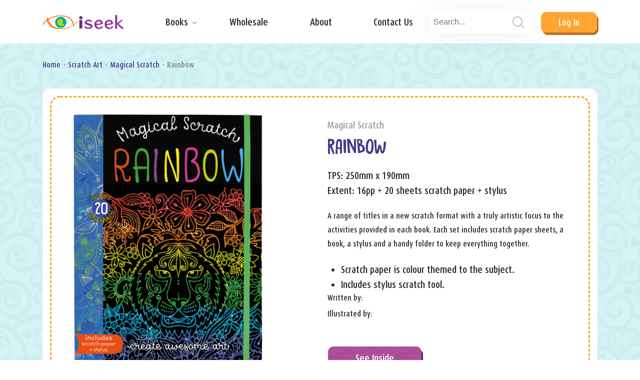

--- FILE ---
content_type: text/html; charset=UTF-8
request_url: https://iseekcreative.com/rainbow-5/
body_size: 8717
content:
<!doctype html>
<html lang="en-US">

<head>
    <meta charset="UTF-8">
    <meta name="viewport" content="width=device-width, initial-scale=1">
    <link rel="profile" href="https://gmpg.org/xfn/11">

    <meta name='robots' content='index, follow, max-image-preview:large, max-snippet:-1, max-video-preview:-1' />

	<!-- This site is optimized with the Yoast SEO plugin v26.6 - https://yoast.com/wordpress/plugins/seo/ -->
	<title>Rainbow - iseek</title>
	<link rel="canonical" href="https://iseekcreative.com/rainbow-5/" />
	<meta property="og:locale" content="en_US" />
	<meta property="og:type" content="article" />
	<meta property="og:title" content="Rainbow - iseek" />
	<meta property="og:description" content="A range of titles in a new scratch format with a truly artistic focus to [&hellip;]" />
	<meta property="og:url" content="https://iseekcreative.com/rainbow-5/" />
	<meta property="og:site_name" content="iseek" />
	<meta property="article:published_time" content="2022-07-27T09:06:31+00:00" />
	<meta property="article:modified_time" content="2022-10-19T14:21:24+00:00" />
	<meta property="og:image" content="https://iseekcreative.com/wp-content/uploads/2022/07/2677_MS_SD_Rainbow_CVR_new-copy-2-scaled.jpg" />
	<meta property="og:image:width" content="2020" />
	<meta property="og:image:height" content="2560" />
	<meta property="og:image:type" content="image/jpeg" />
	<meta name="author" content="iseek_admin" />
	<meta name="twitter:card" content="summary_large_image" />
	<meta name="twitter:label1" content="Written by" />
	<meta name="twitter:data1" content="iseek_admin" />
	<meta name="twitter:label2" content="Est. reading time" />
	<meta name="twitter:data2" content="1 minute" />
	<script type="application/ld+json" class="yoast-schema-graph">{"@context":"https://schema.org","@graph":[{"@type":"Article","@id":"https://iseekcreative.com/rainbow-5/#article","isPartOf":{"@id":"https://iseekcreative.com/rainbow-5/"},"author":{"name":"iseek_admin","@id":"https://iseekcreative.com/#/schema/person/3fada44acf483aff37b92b7d9cd0cb89"},"headline":"Rainbow","datePublished":"2022-07-27T09:06:31+00:00","dateModified":"2022-10-19T14:21:24+00:00","mainEntityOfPage":{"@id":"https://iseekcreative.com/rainbow-5/"},"wordCount":52,"commentCount":0,"publisher":{"@id":"https://iseekcreative.com/#organization"},"image":{"@id":"https://iseekcreative.com/rainbow-5/#primaryimage"},"thumbnailUrl":"https://iseekcreative.com/wp-content/uploads/2022/07/2677_MS_SD_Rainbow_CVR_new-copy-2-scaled.jpg","articleSection":["Magical Scratch"],"inLanguage":"en-US","potentialAction":[{"@type":"CommentAction","name":"Comment","target":["https://iseekcreative.com/rainbow-5/#respond"]}]},{"@type":"WebPage","@id":"https://iseekcreative.com/rainbow-5/","url":"https://iseekcreative.com/rainbow-5/","name":"Rainbow - iseek","isPartOf":{"@id":"https://iseekcreative.com/#website"},"primaryImageOfPage":{"@id":"https://iseekcreative.com/rainbow-5/#primaryimage"},"image":{"@id":"https://iseekcreative.com/rainbow-5/#primaryimage"},"thumbnailUrl":"https://iseekcreative.com/wp-content/uploads/2022/07/2677_MS_SD_Rainbow_CVR_new-copy-2-scaled.jpg","datePublished":"2022-07-27T09:06:31+00:00","dateModified":"2022-10-19T14:21:24+00:00","breadcrumb":{"@id":"https://iseekcreative.com/rainbow-5/#breadcrumb"},"inLanguage":"en-US","potentialAction":[{"@type":"ReadAction","target":["https://iseekcreative.com/rainbow-5/"]}]},{"@type":"ImageObject","inLanguage":"en-US","@id":"https://iseekcreative.com/rainbow-5/#primaryimage","url":"https://iseekcreative.com/wp-content/uploads/2022/07/2677_MS_SD_Rainbow_CVR_new-copy-2-scaled.jpg","contentUrl":"https://iseekcreative.com/wp-content/uploads/2022/07/2677_MS_SD_Rainbow_CVR_new-copy-2-scaled.jpg","width":2020,"height":2560},{"@type":"BreadcrumbList","@id":"https://iseekcreative.com/rainbow-5/#breadcrumb","itemListElement":[{"@type":"ListItem","position":1,"name":"Home","item":"https://iseekcreative.com/"},{"@type":"ListItem","position":2,"name":"Rainbow"}]},{"@type":"WebSite","@id":"https://iseekcreative.com/#website","url":"https://iseekcreative.com/","name":"iseek","description":"Entertaining and interactive children’s books","publisher":{"@id":"https://iseekcreative.com/#organization"},"potentialAction":[{"@type":"SearchAction","target":{"@type":"EntryPoint","urlTemplate":"https://iseekcreative.com/?s={search_term_string}"},"query-input":{"@type":"PropertyValueSpecification","valueRequired":true,"valueName":"search_term_string"}}],"inLanguage":"en-US"},{"@type":"Organization","@id":"https://iseekcreative.com/#organization","name":"iseek","url":"https://iseekcreative.com/","logo":{"@type":"ImageObject","inLanguage":"en-US","@id":"https://iseekcreative.com/#/schema/logo/image/","url":"https://iseekcreative.com/wp-content/uploads/2021/10/logo.png","contentUrl":"https://iseekcreative.com/wp-content/uploads/2021/10/logo.png","width":162,"height":28,"caption":"iseek"},"image":{"@id":"https://iseekcreative.com/#/schema/logo/image/"}},{"@type":"Person","@id":"https://iseekcreative.com/#/schema/person/3fada44acf483aff37b92b7d9cd0cb89","name":"iseek_admin","image":{"@type":"ImageObject","inLanguage":"en-US","@id":"https://iseekcreative.com/#/schema/person/image/","url":"https://secure.gravatar.com/avatar/1c0f87c2c06ecadecfebcff56c5ed845a62c1477c6fce5d651e14f83c5f803f8?s=96&d=mm&r=g","contentUrl":"https://secure.gravatar.com/avatar/1c0f87c2c06ecadecfebcff56c5ed845a62c1477c6fce5d651e14f83c5f803f8?s=96&d=mm&r=g","caption":"iseek_admin"},"sameAs":["https://iseekcreative.com"],"url":"https://iseekcreative.com/author/iseek_admin/"}]}</script>
	<!-- / Yoast SEO plugin. -->


<link rel='dns-prefetch' href='//code.jquery.com' />
<link rel="alternate" type="application/rss+xml" title="iseek &raquo; Feed" href="https://iseekcreative.com/feed/" />
<link rel="alternate" type="application/rss+xml" title="iseek &raquo; Comments Feed" href="https://iseekcreative.com/comments/feed/" />
<link rel="alternate" type="application/rss+xml" title="iseek &raquo; Rainbow Comments Feed" href="https://iseekcreative.com/rainbow-5/feed/" />
<link rel="alternate" title="oEmbed (JSON)" type="application/json+oembed" href="https://iseekcreative.com/wp-json/oembed/1.0/embed?url=https%3A%2F%2Fiseekcreative.com%2Frainbow-5%2F" />
<link rel="alternate" title="oEmbed (XML)" type="text/xml+oembed" href="https://iseekcreative.com/wp-json/oembed/1.0/embed?url=https%3A%2F%2Fiseekcreative.com%2Frainbow-5%2F&#038;format=xml" />
<style id='wp-img-auto-sizes-contain-inline-css'>
img:is([sizes=auto i],[sizes^="auto," i]){contain-intrinsic-size:3000px 1500px}
/*# sourceURL=wp-img-auto-sizes-contain-inline-css */
</style>
<style id='wp-emoji-styles-inline-css'>

	img.wp-smiley, img.emoji {
		display: inline !important;
		border: none !important;
		box-shadow: none !important;
		height: 1em !important;
		width: 1em !important;
		margin: 0 0.07em !important;
		vertical-align: -0.1em !important;
		background: none !important;
		padding: 0 !important;
	}
/*# sourceURL=wp-emoji-styles-inline-css */
</style>
<style id='wp-block-library-inline-css'>
:root{--wp-block-synced-color:#7a00df;--wp-block-synced-color--rgb:122,0,223;--wp-bound-block-color:var(--wp-block-synced-color);--wp-editor-canvas-background:#ddd;--wp-admin-theme-color:#007cba;--wp-admin-theme-color--rgb:0,124,186;--wp-admin-theme-color-darker-10:#006ba1;--wp-admin-theme-color-darker-10--rgb:0,107,160.5;--wp-admin-theme-color-darker-20:#005a87;--wp-admin-theme-color-darker-20--rgb:0,90,135;--wp-admin-border-width-focus:2px}@media (min-resolution:192dpi){:root{--wp-admin-border-width-focus:1.5px}}.wp-element-button{cursor:pointer}:root .has-very-light-gray-background-color{background-color:#eee}:root .has-very-dark-gray-background-color{background-color:#313131}:root .has-very-light-gray-color{color:#eee}:root .has-very-dark-gray-color{color:#313131}:root .has-vivid-green-cyan-to-vivid-cyan-blue-gradient-background{background:linear-gradient(135deg,#00d084,#0693e3)}:root .has-purple-crush-gradient-background{background:linear-gradient(135deg,#34e2e4,#4721fb 50%,#ab1dfe)}:root .has-hazy-dawn-gradient-background{background:linear-gradient(135deg,#faaca8,#dad0ec)}:root .has-subdued-olive-gradient-background{background:linear-gradient(135deg,#fafae1,#67a671)}:root .has-atomic-cream-gradient-background{background:linear-gradient(135deg,#fdd79a,#004a59)}:root .has-nightshade-gradient-background{background:linear-gradient(135deg,#330968,#31cdcf)}:root .has-midnight-gradient-background{background:linear-gradient(135deg,#020381,#2874fc)}:root{--wp--preset--font-size--normal:16px;--wp--preset--font-size--huge:42px}.has-regular-font-size{font-size:1em}.has-larger-font-size{font-size:2.625em}.has-normal-font-size{font-size:var(--wp--preset--font-size--normal)}.has-huge-font-size{font-size:var(--wp--preset--font-size--huge)}.has-text-align-center{text-align:center}.has-text-align-left{text-align:left}.has-text-align-right{text-align:right}.has-fit-text{white-space:nowrap!important}#end-resizable-editor-section{display:none}.aligncenter{clear:both}.items-justified-left{justify-content:flex-start}.items-justified-center{justify-content:center}.items-justified-right{justify-content:flex-end}.items-justified-space-between{justify-content:space-between}.screen-reader-text{border:0;clip-path:inset(50%);height:1px;margin:-1px;overflow:hidden;padding:0;position:absolute;width:1px;word-wrap:normal!important}.screen-reader-text:focus{background-color:#ddd;clip-path:none;color:#444;display:block;font-size:1em;height:auto;left:5px;line-height:normal;padding:15px 23px 14px;text-decoration:none;top:5px;width:auto;z-index:100000}html :where(.has-border-color){border-style:solid}html :where([style*=border-top-color]){border-top-style:solid}html :where([style*=border-right-color]){border-right-style:solid}html :where([style*=border-bottom-color]){border-bottom-style:solid}html :where([style*=border-left-color]){border-left-style:solid}html :where([style*=border-width]){border-style:solid}html :where([style*=border-top-width]){border-top-style:solid}html :where([style*=border-right-width]){border-right-style:solid}html :where([style*=border-bottom-width]){border-bottom-style:solid}html :where([style*=border-left-width]){border-left-style:solid}html :where(img[class*=wp-image-]){height:auto;max-width:100%}:where(figure){margin:0 0 1em}html :where(.is-position-sticky){--wp-admin--admin-bar--position-offset:var(--wp-admin--admin-bar--height,0px)}@media screen and (max-width:600px){html :where(.is-position-sticky){--wp-admin--admin-bar--position-offset:0px}}

/*# sourceURL=wp-block-library-inline-css */
</style><style id='global-styles-inline-css'>
:root{--wp--preset--aspect-ratio--square: 1;--wp--preset--aspect-ratio--4-3: 4/3;--wp--preset--aspect-ratio--3-4: 3/4;--wp--preset--aspect-ratio--3-2: 3/2;--wp--preset--aspect-ratio--2-3: 2/3;--wp--preset--aspect-ratio--16-9: 16/9;--wp--preset--aspect-ratio--9-16: 9/16;--wp--preset--color--black: #000000;--wp--preset--color--cyan-bluish-gray: #abb8c3;--wp--preset--color--white: #ffffff;--wp--preset--color--pale-pink: #f78da7;--wp--preset--color--vivid-red: #cf2e2e;--wp--preset--color--luminous-vivid-orange: #ff6900;--wp--preset--color--luminous-vivid-amber: #fcb900;--wp--preset--color--light-green-cyan: #7bdcb5;--wp--preset--color--vivid-green-cyan: #00d084;--wp--preset--color--pale-cyan-blue: #8ed1fc;--wp--preset--color--vivid-cyan-blue: #0693e3;--wp--preset--color--vivid-purple: #9b51e0;--wp--preset--gradient--vivid-cyan-blue-to-vivid-purple: linear-gradient(135deg,rgb(6,147,227) 0%,rgb(155,81,224) 100%);--wp--preset--gradient--light-green-cyan-to-vivid-green-cyan: linear-gradient(135deg,rgb(122,220,180) 0%,rgb(0,208,130) 100%);--wp--preset--gradient--luminous-vivid-amber-to-luminous-vivid-orange: linear-gradient(135deg,rgb(252,185,0) 0%,rgb(255,105,0) 100%);--wp--preset--gradient--luminous-vivid-orange-to-vivid-red: linear-gradient(135deg,rgb(255,105,0) 0%,rgb(207,46,46) 100%);--wp--preset--gradient--very-light-gray-to-cyan-bluish-gray: linear-gradient(135deg,rgb(238,238,238) 0%,rgb(169,184,195) 100%);--wp--preset--gradient--cool-to-warm-spectrum: linear-gradient(135deg,rgb(74,234,220) 0%,rgb(151,120,209) 20%,rgb(207,42,186) 40%,rgb(238,44,130) 60%,rgb(251,105,98) 80%,rgb(254,248,76) 100%);--wp--preset--gradient--blush-light-purple: linear-gradient(135deg,rgb(255,206,236) 0%,rgb(152,150,240) 100%);--wp--preset--gradient--blush-bordeaux: linear-gradient(135deg,rgb(254,205,165) 0%,rgb(254,45,45) 50%,rgb(107,0,62) 100%);--wp--preset--gradient--luminous-dusk: linear-gradient(135deg,rgb(255,203,112) 0%,rgb(199,81,192) 50%,rgb(65,88,208) 100%);--wp--preset--gradient--pale-ocean: linear-gradient(135deg,rgb(255,245,203) 0%,rgb(182,227,212) 50%,rgb(51,167,181) 100%);--wp--preset--gradient--electric-grass: linear-gradient(135deg,rgb(202,248,128) 0%,rgb(113,206,126) 100%);--wp--preset--gradient--midnight: linear-gradient(135deg,rgb(2,3,129) 0%,rgb(40,116,252) 100%);--wp--preset--font-size--small: 13px;--wp--preset--font-size--medium: 20px;--wp--preset--font-size--large: 36px;--wp--preset--font-size--x-large: 42px;--wp--preset--spacing--20: 0.44rem;--wp--preset--spacing--30: 0.67rem;--wp--preset--spacing--40: 1rem;--wp--preset--spacing--50: 1.5rem;--wp--preset--spacing--60: 2.25rem;--wp--preset--spacing--70: 3.38rem;--wp--preset--spacing--80: 5.06rem;--wp--preset--shadow--natural: 6px 6px 9px rgba(0, 0, 0, 0.2);--wp--preset--shadow--deep: 12px 12px 50px rgba(0, 0, 0, 0.4);--wp--preset--shadow--sharp: 6px 6px 0px rgba(0, 0, 0, 0.2);--wp--preset--shadow--outlined: 6px 6px 0px -3px rgb(255, 255, 255), 6px 6px rgb(0, 0, 0);--wp--preset--shadow--crisp: 6px 6px 0px rgb(0, 0, 0);}:where(.is-layout-flex){gap: 0.5em;}:where(.is-layout-grid){gap: 0.5em;}body .is-layout-flex{display: flex;}.is-layout-flex{flex-wrap: wrap;align-items: center;}.is-layout-flex > :is(*, div){margin: 0;}body .is-layout-grid{display: grid;}.is-layout-grid > :is(*, div){margin: 0;}:where(.wp-block-columns.is-layout-flex){gap: 2em;}:where(.wp-block-columns.is-layout-grid){gap: 2em;}:where(.wp-block-post-template.is-layout-flex){gap: 1.25em;}:where(.wp-block-post-template.is-layout-grid){gap: 1.25em;}.has-black-color{color: var(--wp--preset--color--black) !important;}.has-cyan-bluish-gray-color{color: var(--wp--preset--color--cyan-bluish-gray) !important;}.has-white-color{color: var(--wp--preset--color--white) !important;}.has-pale-pink-color{color: var(--wp--preset--color--pale-pink) !important;}.has-vivid-red-color{color: var(--wp--preset--color--vivid-red) !important;}.has-luminous-vivid-orange-color{color: var(--wp--preset--color--luminous-vivid-orange) !important;}.has-luminous-vivid-amber-color{color: var(--wp--preset--color--luminous-vivid-amber) !important;}.has-light-green-cyan-color{color: var(--wp--preset--color--light-green-cyan) !important;}.has-vivid-green-cyan-color{color: var(--wp--preset--color--vivid-green-cyan) !important;}.has-pale-cyan-blue-color{color: var(--wp--preset--color--pale-cyan-blue) !important;}.has-vivid-cyan-blue-color{color: var(--wp--preset--color--vivid-cyan-blue) !important;}.has-vivid-purple-color{color: var(--wp--preset--color--vivid-purple) !important;}.has-black-background-color{background-color: var(--wp--preset--color--black) !important;}.has-cyan-bluish-gray-background-color{background-color: var(--wp--preset--color--cyan-bluish-gray) !important;}.has-white-background-color{background-color: var(--wp--preset--color--white) !important;}.has-pale-pink-background-color{background-color: var(--wp--preset--color--pale-pink) !important;}.has-vivid-red-background-color{background-color: var(--wp--preset--color--vivid-red) !important;}.has-luminous-vivid-orange-background-color{background-color: var(--wp--preset--color--luminous-vivid-orange) !important;}.has-luminous-vivid-amber-background-color{background-color: var(--wp--preset--color--luminous-vivid-amber) !important;}.has-light-green-cyan-background-color{background-color: var(--wp--preset--color--light-green-cyan) !important;}.has-vivid-green-cyan-background-color{background-color: var(--wp--preset--color--vivid-green-cyan) !important;}.has-pale-cyan-blue-background-color{background-color: var(--wp--preset--color--pale-cyan-blue) !important;}.has-vivid-cyan-blue-background-color{background-color: var(--wp--preset--color--vivid-cyan-blue) !important;}.has-vivid-purple-background-color{background-color: var(--wp--preset--color--vivid-purple) !important;}.has-black-border-color{border-color: var(--wp--preset--color--black) !important;}.has-cyan-bluish-gray-border-color{border-color: var(--wp--preset--color--cyan-bluish-gray) !important;}.has-white-border-color{border-color: var(--wp--preset--color--white) !important;}.has-pale-pink-border-color{border-color: var(--wp--preset--color--pale-pink) !important;}.has-vivid-red-border-color{border-color: var(--wp--preset--color--vivid-red) !important;}.has-luminous-vivid-orange-border-color{border-color: var(--wp--preset--color--luminous-vivid-orange) !important;}.has-luminous-vivid-amber-border-color{border-color: var(--wp--preset--color--luminous-vivid-amber) !important;}.has-light-green-cyan-border-color{border-color: var(--wp--preset--color--light-green-cyan) !important;}.has-vivid-green-cyan-border-color{border-color: var(--wp--preset--color--vivid-green-cyan) !important;}.has-pale-cyan-blue-border-color{border-color: var(--wp--preset--color--pale-cyan-blue) !important;}.has-vivid-cyan-blue-border-color{border-color: var(--wp--preset--color--vivid-cyan-blue) !important;}.has-vivid-purple-border-color{border-color: var(--wp--preset--color--vivid-purple) !important;}.has-vivid-cyan-blue-to-vivid-purple-gradient-background{background: var(--wp--preset--gradient--vivid-cyan-blue-to-vivid-purple) !important;}.has-light-green-cyan-to-vivid-green-cyan-gradient-background{background: var(--wp--preset--gradient--light-green-cyan-to-vivid-green-cyan) !important;}.has-luminous-vivid-amber-to-luminous-vivid-orange-gradient-background{background: var(--wp--preset--gradient--luminous-vivid-amber-to-luminous-vivid-orange) !important;}.has-luminous-vivid-orange-to-vivid-red-gradient-background{background: var(--wp--preset--gradient--luminous-vivid-orange-to-vivid-red) !important;}.has-very-light-gray-to-cyan-bluish-gray-gradient-background{background: var(--wp--preset--gradient--very-light-gray-to-cyan-bluish-gray) !important;}.has-cool-to-warm-spectrum-gradient-background{background: var(--wp--preset--gradient--cool-to-warm-spectrum) !important;}.has-blush-light-purple-gradient-background{background: var(--wp--preset--gradient--blush-light-purple) !important;}.has-blush-bordeaux-gradient-background{background: var(--wp--preset--gradient--blush-bordeaux) !important;}.has-luminous-dusk-gradient-background{background: var(--wp--preset--gradient--luminous-dusk) !important;}.has-pale-ocean-gradient-background{background: var(--wp--preset--gradient--pale-ocean) !important;}.has-electric-grass-gradient-background{background: var(--wp--preset--gradient--electric-grass) !important;}.has-midnight-gradient-background{background: var(--wp--preset--gradient--midnight) !important;}.has-small-font-size{font-size: var(--wp--preset--font-size--small) !important;}.has-medium-font-size{font-size: var(--wp--preset--font-size--medium) !important;}.has-large-font-size{font-size: var(--wp--preset--font-size--large) !important;}.has-x-large-font-size{font-size: var(--wp--preset--font-size--x-large) !important;}
/*# sourceURL=global-styles-inline-css */
</style>

<style id='classic-theme-styles-inline-css'>
/*! This file is auto-generated */
.wp-block-button__link{color:#fff;background-color:#32373c;border-radius:9999px;box-shadow:none;text-decoration:none;padding:calc(.667em + 2px) calc(1.333em + 2px);font-size:1.125em}.wp-block-file__button{background:#32373c;color:#fff;text-decoration:none}
/*# sourceURL=/wp-includes/css/classic-themes.min.css */
</style>
<link rel='stylesheet' id='contact-form-7-css' href='https://iseekcreative.com/wp-content/plugins/contact-form-7/includes/css/styles.css?ver=6.1.4' media='all' />
<link rel='stylesheet' id='iseek-style-css' href='https://iseekcreative.com/wp-content/themes/iseek/style.css?ver=1.0.0' media='all' />
<link rel='stylesheet' id='nice-select-css' href='https://iseekcreative.com/wp-content/themes/iseek/css/nice-select.css?ver=1.0.0' media='all' />
<link rel='stylesheet' id='slick-theme-css' href='https://iseekcreative.com/wp-content/themes/iseek/slick/slick-theme.css?ver=1.0.0' media='all' />
<link rel='stylesheet' id='slick-css' href='https://iseekcreative.com/wp-content/themes/iseek/slick/slick.css?ver=1.0.0' media='all' />
<link rel='stylesheet' id='main-style-css' href='https://iseekcreative.com/wp-content/themes/iseek/css/main.css?ver=1.0.0' media='all' />
<link rel='stylesheet' id='custom-style-css' href='https://iseekcreative.com/wp-content/themes/iseek/css/custom.css?ver=1.0.0' media='all' />
<link rel="https://api.w.org/" href="https://iseekcreative.com/wp-json/" /><link rel="alternate" title="JSON" type="application/json" href="https://iseekcreative.com/wp-json/wp/v2/posts/3648" /><link rel="EditURI" type="application/rsd+xml" title="RSD" href="https://iseekcreative.com/xmlrpc.php?rsd" />
<meta name="generator" content="WordPress 6.9" />
<link rel='shortlink' href='https://iseekcreative.com/?p=3648' />
<meta name="cdp-version" content="1.5.0" /><link rel="pingback" href="https://iseekcreative.com/xmlrpc.php"><style>.recentcomments a{display:inline !important;padding:0 !important;margin:0 !important;}</style><link rel="icon" href="https://iseekcreative.com/wp-content/uploads/2021/10/favicon.png" sizes="32x32" />
<link rel="icon" href="https://iseekcreative.com/wp-content/uploads/2021/10/favicon.png" sizes="192x192" />
<link rel="apple-touch-icon" href="https://iseekcreative.com/wp-content/uploads/2021/10/favicon.png" />
<meta name="msapplication-TileImage" content="https://iseekcreative.com/wp-content/uploads/2021/10/favicon.png" />
</head>

<body class="wp-singular post-template-default single single-post postid-3648 single-format-standard wp-custom-logo wp-theme-iseek">
        <div id="page" class="main site">


        <header class="header">
            <div class="container">
                <div class="header__inner">
                    <div class="header__logo">

                        <a href="https://iseekcreative.com/" class="custom-logo-link" rel="home"><img width="162" height="28" src="https://iseekcreative.com/wp-content/uploads/2021/10/logo.png" class="custom-logo" alt="iseek" decoding="async" /></a>
                    </div>
                    <div class="header-nav" data-scroll-lock-scrollable>

                    <ul id="menu__list" class="menu__list"><li id="menu-item-30" class="dropdown menu-item menu-item-type-custom menu-item-object-custom menu-item-has-children menu-item-30"><a href="#">Books</a>
<ul class="sub-menu">
	<li id="menu-item-572" class="menu-item menu-item-type-taxonomy menu-item-object-category menu-item-572"><a href="https://iseekcreative.com/category/make-do/">Make &amp; Do</a></li>
	<li id="menu-item-601" class="menu-item menu-item-type-taxonomy menu-item-object-category menu-item-601"><a href="https://iseekcreative.com/category/board-books/">Board Books</a></li>
	<li id="menu-item-602" class="menu-item menu-item-type-taxonomy menu-item-object-category menu-item-602"><a href="https://iseekcreative.com/category/learning-fun/">Learning Fun</a></li>
	<li id="menu-item-2569" class="menu-item menu-item-type-taxonomy menu-item-object-category menu-item-2569"><a href="https://iseekcreative.com/category/games-puzzles-activities-catalogue-p-65/">Games, Puzzles &amp; Activities</a></li>
	<li id="menu-item-604" class="menu-item menu-item-type-taxonomy menu-item-object-category current-post-ancestor menu-item-604"><a href="https://iseekcreative.com/category/scratch-art-catalogue-p-69/">Scratch Art</a></li>
	<li id="menu-item-605" class="menu-item menu-item-type-taxonomy menu-item-object-category menu-item-605"><a href="https://iseekcreative.com/category/wipeclean-catalogue-p-91/">Wipe clean</a></li>
	<li id="menu-item-606" class="menu-item menu-item-type-taxonomy menu-item-object-category menu-item-606"><a href="https://iseekcreative.com/category/information-books-catalogue-p-102/">Information Books</a></li>
	<li id="menu-item-607" class="menu-item menu-item-type-taxonomy menu-item-object-category menu-item-607"><a href="https://iseekcreative.com/category/pop-up-novelty-catalogue-p-106/">Pop-Up &amp; Novelty</a></li>
	<li id="menu-item-608" class="menu-item menu-item-type-taxonomy menu-item-object-category menu-item-608"><a href="https://iseekcreative.com/category/art-soul-catalogue-p-111/">Art &amp; Soul</a></li>
	<li id="menu-item-4691" class="menu-item menu-item-type-taxonomy menu-item-object-category menu-item-4691"><a href="https://iseekcreative.com/category/foil-art/">Foil Art</a></li>
	<li id="menu-item-610" class="menu-item menu-item-type-taxonomy menu-item-object-category menu-item-610"><a href="https://iseekcreative.com/category/gift-catalogue-p-121/">Gifts</a></li>
	<li id="menu-item-611" class="menu-item menu-item-type-taxonomy menu-item-object-category menu-item-611"><a href="https://iseekcreative.com/category/licensed-catalogue-p-130/">Licensed</a></li>
</ul>
</li>
<li id="menu-item-29" class="menu-item menu-item-type-post_type menu-item-object-page menu-item-29"><a href="https://iseekcreative.com/wholesale/">Wholesale</a></li>
<li id="menu-item-28" class="menu-item menu-item-type-post_type menu-item-object-page menu-item-28"><a href="https://iseekcreative.com/about/">About</a></li>
<li id="menu-item-27" class="menu-item menu-item-type-post_type menu-item-object-page menu-item-27"><a href="https://iseekcreative.com/contact/">Contact Us</a></li>
</ul>
                    </div>
                    
                    <div class="header__btn js-menu-btn">

                        <form class="header__search" action="https://iseekcreative.com/" method="get" role="search">
  <input class="active" type="text" name="s" value="" id="s"
    placeholder="Search...">
  <button type="submit">
    <img src="https://iseekcreative.com/wp-content/themes/iseek/img/search.svg" alt="submit">
  </button>
</form>

                        <div class="btn">
                            <a class="grow_spin" href="#">Log in</a>
                        </div>
                    </div>

                    <div class="nav-toggle">
                        <span class="bar-top"></span>
                        <span class="bar-mid"></span>
                        <span class="bar-bot"></span>
                    </div>


                </div>


            </div>

        </header>
	<main id="primary" class="site-main">

		
<main id="primary" class="site-main">

  <section class="section__make page__about section__titles section__titles-one">

    <div class="container">

      <div class='row'>
        <div class='col-12'>
          <ul class="breadcrumbs page_nav" itemscope itemtype="http://schema.org/BreadcrumbList"><span itemprop="itemListElement" itemscope itemtype="http://schema.org/ListItem"><a class="breadcrumbs__link" href="https://iseekcreative.com/" itemprop="item"><span itemprop="name">Home</span></a><meta itemprop="position" content="1" /></span></li><span class="breadcrumbs__separator"> · </span><span itemprop="itemListElement" itemscope itemtype="http://schema.org/ListItem"><a class="breadcrumbs__link" href="https://iseekcreative.com/category/scratch-art-catalogue-p-69/" itemprop="item"><span itemprop="name">Scratch Art</span></a><meta itemprop="position" content="2" /></span></li><span class="breadcrumbs__separator"> · </span><span itemprop="itemListElement" itemscope itemtype="http://schema.org/ListItem"><a class="breadcrumbs__link" href="https://iseekcreative.com/category/scratch-art-catalogue-p-69/magical-scratch/" itemprop="item"><span itemprop="name">Magical Scratch</span></a><meta itemprop="position" content="3" /></span></li><span class="breadcrumbs__separator"> · </span><span class="breadcrumbs__current">Rainbow</span></ul><!-- .breadcrumbs -->        </div>
      </div>



      <div class="about__wrap">

        <div class="row about__content">

          <div class="col-12 col-lg-5 ">

            <div class="title__one_img">

              <img width="2020" height="2560" src="https://iseekcreative.com/wp-content/uploads/2022/07/2677_MS_SD_Rainbow_CVR_new-copy-2-scaled.jpg" class="attachment-full size-full wp-post-image" alt="" decoding="async" fetchpriority="high" srcset="https://iseekcreative.com/wp-content/uploads/2022/07/2677_MS_SD_Rainbow_CVR_new-copy-2-scaled.jpg 2020w, https://iseekcreative.com/wp-content/uploads/2022/07/2677_MS_SD_Rainbow_CVR_new-copy-2-237x300.jpg 237w, https://iseekcreative.com/wp-content/uploads/2022/07/2677_MS_SD_Rainbow_CVR_new-copy-2-808x1024.jpg 808w, https://iseekcreative.com/wp-content/uploads/2022/07/2677_MS_SD_Rainbow_CVR_new-copy-2-768x973.jpg 768w, https://iseekcreative.com/wp-content/uploads/2022/07/2677_MS_SD_Rainbow_CVR_new-copy-2-1212x1536.jpg 1212w, https://iseekcreative.com/wp-content/uploads/2022/07/2677_MS_SD_Rainbow_CVR_new-copy-2-1616x2048.jpg 1616w" sizes="(max-width: 2020px) 100vw, 2020px" />
            </div>

            <p class="product__number">2677</p>

          </div>


          <div class="col-12 col-lg-6 offset-lg-1">

            <div class="titles__one_text">

              <h4>Magical Scratch</h4>
              <h2>Rainbow</h2>

              <div class="description__book">

                <p>TPS: 250mm x 190mm </p>

                <p> Extent: 16pp + 20 sheets scratch paper + stylus </p>

              </div>

              <p>A range of titles in a new scratch format with a truly artistic focus to the activities provided in each book. Each set includes scratch paper sheets, a book, a stylus and a handy folder to keep everything together.</p>
<ul>
<li>Scratch paper is colour themed to the subject.</li>
<li>Includes stylus scratch tool.</li>
</ul>

              <div class="title__details d-flex">

                <div class="title__details_left">

                  <p>Written by:   </p>

                  <p>Illustrated by:  </p>

                </div>

                <div class="title__details_right">


                                    
                </div>

              </div>



              
              
              <div class="btn btn-show-js">
                <a href="#" class="grow_spin">See Inside</a>
              </div>
            </div>

          </div>

          <div class="col-12">

            <div class="titles__one_image">

              
              <img src="https://iseekcreative.com/wp-content/uploads/2022/07/2677_MS_SD_Rainbow_TXT-copy.jpeg" alt="">

              
              <div class="btn-hide-js text-center">
                <p>Hide</p>
              </div>

              
            </div>

          </div>

        </div>

      </div>

    </div>

  </section>

  
      <section class="section__series_product section__other section__other_one">

        <div class="container">

          <div class='row'>

            <div class="col-12">
              <div class="section__title justify-content-center">
                <h2>Other books</h2>
                <h3>in this series</h3>
              </div>
            </div>

            
              <div class="col-12 col-lg-3 col-md-4 col-sm-6 d-flex justify-content-center">

                <a href="https://iseekcreative.com/neon-4/" class="series__product_item">

                  <div class="series__product_image">

                    <img width="1303" height="1772" src="https://iseekcreative.com/wp-content/uploads/2022/07/Magical-_Scratch_Neon-copy.jpg" class="attachment-full size-full wp-post-image" alt="" decoding="async" srcset="https://iseekcreative.com/wp-content/uploads/2022/07/Magical-_Scratch_Neon-copy.jpg 1303w, https://iseekcreative.com/wp-content/uploads/2022/07/Magical-_Scratch_Neon-copy-221x300.jpg 221w, https://iseekcreative.com/wp-content/uploads/2022/07/Magical-_Scratch_Neon-copy-753x1024.jpg 753w, https://iseekcreative.com/wp-content/uploads/2022/07/Magical-_Scratch_Neon-copy-768x1044.jpg 768w, https://iseekcreative.com/wp-content/uploads/2022/07/Magical-_Scratch_Neon-copy-1129x1536.jpg 1129w" sizes="(max-width: 1303px) 100vw, 1303px" />
                  </div>

                  <h3>Neon</h3>

                  <p class="product__number"></p>

                </a>

              </div>

            
              <div class="col-12 col-lg-3 col-md-4 col-sm-6 d-flex justify-content-center">

                <a href="https://iseekcreative.com/unicorn-5/" class="series__product_item">

                  <div class="series__product_image">

                    <img width="1370" height="1772" src="https://iseekcreative.com/wp-content/uploads/2022/07/Magical-Scratch-Unicorn-copy.jpg" class="attachment-full size-full wp-post-image" alt="" decoding="async" srcset="https://iseekcreative.com/wp-content/uploads/2022/07/Magical-Scratch-Unicorn-copy.jpg 1370w, https://iseekcreative.com/wp-content/uploads/2022/07/Magical-Scratch-Unicorn-copy-232x300.jpg 232w, https://iseekcreative.com/wp-content/uploads/2022/07/Magical-Scratch-Unicorn-copy-792x1024.jpg 792w, https://iseekcreative.com/wp-content/uploads/2022/07/Magical-Scratch-Unicorn-copy-768x993.jpg 768w, https://iseekcreative.com/wp-content/uploads/2022/07/Magical-Scratch-Unicorn-copy-1188x1536.jpg 1188w" sizes="(max-width: 1370px) 100vw, 1370px" />
                  </div>

                  <h3>Unicorn</h3>

                  <p class="product__number">2905</p>

                </a>

              </div>

            
              <div class="col-12 col-lg-3 col-md-4 col-sm-6 d-flex justify-content-center">

                <a href="https://iseekcreative.com/street-art-3/" class="series__product_item">

                  <div class="series__product_image">

                    <img width="1954" height="2560" src="https://iseekcreative.com/wp-content/uploads/2022/07/Magical_Scratch_Street_Art-copy-1-scaled.jpg" class="attachment-full size-full wp-post-image" alt="" decoding="async" loading="lazy" srcset="https://iseekcreative.com/wp-content/uploads/2022/07/Magical_Scratch_Street_Art-copy-1-scaled.jpg 1954w, https://iseekcreative.com/wp-content/uploads/2022/07/Magical_Scratch_Street_Art-copy-1-229x300.jpg 229w, https://iseekcreative.com/wp-content/uploads/2022/07/Magical_Scratch_Street_Art-copy-1-782x1024.jpg 782w, https://iseekcreative.com/wp-content/uploads/2022/07/Magical_Scratch_Street_Art-copy-1-768x1006.jpg 768w, https://iseekcreative.com/wp-content/uploads/2022/07/Magical_Scratch_Street_Art-copy-1-1172x1536.jpg 1172w, https://iseekcreative.com/wp-content/uploads/2022/07/Magical_Scratch_Street_Art-copy-1-1563x2048.jpg 1563w" sizes="auto, (max-width: 1954px) 100vw, 1954px" />
                  </div>

                  <h3>Street Art</h3>

                  <p class="product__number">2588</p>

                </a>

              </div>

            
              <div class="col-12 col-lg-3 col-md-4 col-sm-6 d-flex justify-content-center">

                <a href="https://iseekcreative.com/zen-doodling/" class="series__product_item">

                  <div class="series__product_image">

                    <img width="1817" height="2362" src="https://iseekcreative.com/wp-content/uploads/2022/07/Magical_Scratch_CVR_Zen_Doodling-copy.jpg" class="attachment-full size-full wp-post-image" alt="" decoding="async" loading="lazy" srcset="https://iseekcreative.com/wp-content/uploads/2022/07/Magical_Scratch_CVR_Zen_Doodling-copy.jpg 1817w, https://iseekcreative.com/wp-content/uploads/2022/07/Magical_Scratch_CVR_Zen_Doodling-copy-231x300.jpg 231w, https://iseekcreative.com/wp-content/uploads/2022/07/Magical_Scratch_CVR_Zen_Doodling-copy-788x1024.jpg 788w, https://iseekcreative.com/wp-content/uploads/2022/07/Magical_Scratch_CVR_Zen_Doodling-copy-768x998.jpg 768w, https://iseekcreative.com/wp-content/uploads/2022/07/Magical_Scratch_CVR_Zen_Doodling-copy-1182x1536.jpg 1182w, https://iseekcreative.com/wp-content/uploads/2022/07/Magical_Scratch_CVR_Zen_Doodling-copy-1575x2048.jpg 1575w" sizes="auto, (max-width: 1817px) 100vw, 1817px" />
                  </div>

                  <h3>Zen doodling</h3>

                  <p class="product__number">2675</p>

                </a>

              </div>

            
            
          </div>

        </div>

      </section>

  
</main><!-- #main -->


<footer class="footer">

	<div class="container revealator-slideup revealator-duration8 revealator-once">
		<div class="footer__top">

			<a href="https://iseekcreative.com/" class="custom-logo-link" rel="home"><img width="162" height="28" src="https://iseekcreative.com/wp-content/uploads/2021/10/logo.png" class="custom-logo" alt="iseek" decoding="async" /></a>
			<ul id="footer__nav" class="footer__nav"><li id="menu-item-39" class="menu-item menu-item-type-post_type menu-item-object-page menu-item-39"><a href="https://iseekcreative.com/privacy-policy/">Privacy Policy</a></li>
<li id="menu-item-43" class="menu-item menu-item-type-post_type menu-item-object-page menu-item-43"><a href="https://iseekcreative.com/terms-and-conditions/">Terms and Conditions</a></li>
</ul>

			
			<ul class="footer__social">

				
				<li>
					<a href="https://facebook.com">
						<img src="https://iseekcreative.com/wp-content/uploads/2021/10/facebook.svg" alt="">
					</a>
				</li>

				
				<li>
					<a href="https://instagram.com">
						<img src="https://iseekcreative.com/wp-content/uploads/2021/10/instagram.svg" alt="">
					</a>
				</li>

				
				<li>
					<a href="https://youtube.com">
						<img src="https://iseekcreative.com/wp-content/uploads/2021/10/youtube.svg" alt="">
					</a>
				</li>

				
			</ul>

			

		</div>
		<div class="row">
			<div class="col-12 col-md-12 col-lg-2">
				<div class="footer__center">
					<p>Entertaining and interactive children’s books </p>
				</div>
			</div>
		</div>
		<div class="row">
			<div class="col-12">
				<div class="footer__bottom">
					<p>© iSeek LTD</p>
					<p>Developed by <a href="https://webcapitan.com/en/">Webcapitan TEAM</a></p>
				</div>
			</div>
		</div>

	</div>

</footer>

</div><!-- #page -->

<script type="speculationrules">
{"prefetch":[{"source":"document","where":{"and":[{"href_matches":"/*"},{"not":{"href_matches":["/wp-*.php","/wp-admin/*","/wp-content/uploads/*","/wp-content/*","/wp-content/plugins/*","/wp-content/themes/iseek/*","/*\\?(.+)"]}},{"not":{"selector_matches":"a[rel~=\"nofollow\"]"}},{"not":{"selector_matches":".no-prefetch, .no-prefetch a"}}]},"eagerness":"conservative"}]}
</script>
<script src="https://iseekcreative.com/wp-includes/js/dist/hooks.min.js?ver=dd5603f07f9220ed27f1" id="wp-hooks-js"></script>
<script src="https://iseekcreative.com/wp-includes/js/dist/i18n.min.js?ver=c26c3dc7bed366793375" id="wp-i18n-js"></script>
<script id="wp-i18n-js-after">
wp.i18n.setLocaleData( { 'text direction\u0004ltr': [ 'ltr' ] } );
//# sourceURL=wp-i18n-js-after
</script>
<script src="https://iseekcreative.com/wp-content/plugins/contact-form-7/includes/swv/js/index.js?ver=6.1.4" id="swv-js"></script>
<script id="contact-form-7-js-before">
var wpcf7 = {
    "api": {
        "root": "https:\/\/iseekcreative.com\/wp-json\/",
        "namespace": "contact-form-7\/v1"
    },
    "cached": 1
};
//# sourceURL=contact-form-7-js-before
</script>
<script src="https://iseekcreative.com/wp-content/plugins/contact-form-7/includes/js/index.js?ver=6.1.4" id="contact-form-7-js"></script>
<script src="https://code.jquery.com/jquery-3.6.0.min.js" id="jquery-js"></script>
<script src="https://iseekcreative.com/wp-content/themes/iseek/js/navigation.js?ver=1.0.0" id="iseek-navigation-js"></script>
<script src="https://iseekcreative.com/wp-content/themes/iseek/slick/slick.min.js?ver=1.0.0" id="iseek-slick-js"></script>
<script src="https://iseekcreative.com/wp-content/themes/iseek/js/main.min.js?ver=1.0.0" id="iseek-main-js"></script>
<script src="https://iseekcreative.com/wp-content/themes/iseek/js/add.js?ver=1.0.0" id="iseek-adds-js"></script>
<script src="https://iseekcreative.com/wp-includes/js/comment-reply.min.js?ver=6.9" id="comment-reply-js" async data-wp-strategy="async" fetchpriority="low"></script>

<script defer src="https://static.cloudflareinsights.com/beacon.min.js/vcd15cbe7772f49c399c6a5babf22c1241717689176015" integrity="sha512-ZpsOmlRQV6y907TI0dKBHq9Md29nnaEIPlkf84rnaERnq6zvWvPUqr2ft8M1aS28oN72PdrCzSjY4U6VaAw1EQ==" data-cf-beacon='{"version":"2024.11.0","token":"535099d328844a66878b1c3d3bbdafed","r":1,"server_timing":{"name":{"cfCacheStatus":true,"cfEdge":true,"cfExtPri":true,"cfL4":true,"cfOrigin":true,"cfSpeedBrain":true},"location_startswith":null}}' crossorigin="anonymous"></script>
</body>

</html>
	</main><!-- #main -->


<!-- This website is like a Rocket, isn't it? Performance optimized by WP Rocket. Learn more: https://wp-rocket.me - Debug: cached@1769003485 -->

--- FILE ---
content_type: text/css; charset=utf-8
request_url: https://iseekcreative.com/wp-content/themes/iseek/css/custom.css?ver=1.0.0
body_size: 1042
content:
/* asd */



.sub-menu {
  display: flex;
  transition: 0.2s;
  flex-direction: column;
  background-color: #fff;
  padding: 0 20px;
  transition: .2s;
  position: absolute;
  top: 100%;
  width: 100%;
  left: 0;
  height: 0;
  overflow: hidden;
  border-radius: 5px;
  z-index: 1;
}

.sub-menu.active {
  top: 0;
  align-items: center;
}

.sub-menu li {
  font-family: 'Open Sans', sans-serif;
  font-style: normal;
  font-weight: normal;
  font-size: 14px;
  line-height: 25px;
  text-transform: none;
}

.sub-menu:before {
  content: "";
  width: 0;
  height: 2px;
  position: absolute;
  top: 2px;
  left: 0;
  z-index: 1;
  background-color: #F7A70A;
  transition: .2s;
}

@media screen and (max-width: 991px) {
  .sub-menu.active {
    width: 100%;
  }

  .sub-menu li {
    font-size: 16px;
    padding: 15px 0;
  }
}


.menu-item:hover .sub-menu {
  padding: 18px 20px 25px 20px;
  height: auto;
  min-width: 160px;
  overflow: visible;
}
.menu-item:hover .sub-menu:before {
  width: 100%;
}

@media screen and (max-width: 991px) {
  .menu-item:hover .sub-menu {
      position: relative;
  }
}



.section__meeting .btn .grow_spin {
  width: 100%;
  padding: 15px;
  font-size: 20px;
  border-radius: 11px;
  background-image: url("../img/button-bg.png");
  box-shadow:3px 5px 0 0 rgba(89,30,88,1);
  
}

.section__meeting .btn .grow_spin::after {
  background:  #ff8a00;
}




.page_nav {
  display: flex;
  position: relative;
  margin-bottom: 35px;
  font-size: 16px;
    font-family: 'DaxCondensed', sans-serif;
    font-weight: 400;
}


  .breadcrumbs__current {
      color:  #848484;
    }

.breadcrumbs__separator {
      color: #493a89;
      padding: 0 6px;
    }



    .breadcrumbs__link{
      color: #493a89;
      text-decoration: none;
      transition: 0.2s;
      
    }

    .breadcrumbs__link:hover {
      color: rgba(189,114,34,1);
    }


    .menu__list>li:hover .sub-menu{
      min-width: max-content;
    }


    @media screen and (max-width: 991px) {
      .menu__list.active .sub-menu .menu-item {
        margin: 0;
        padding: 5px 0;
    }

    .header__inner{
      padding: 22px 0 21px;
      background-color: #fff;
    }
    .header{
      padding: 0;
    }
    }
    


.product_item_authors{

  height: 100%;
  display: flex;
  flex-direction: column;
  align-items: center;
  justify-content: space-between;

}

textarea{
  height: 120px;
}


.author__slider .series__product_item{
  height: auto;
}

.author__slider .slick-track{
  display: flex;
}


header .header__search  {
  background-color: transparent;
}

header .header__search input {
  width: 150px;
}

.header__search input {
  width: 100%;
  background-color: #fff;
}
.header__search {
  background-color: #fff;
}


.category .series__product_item {
  text-align: center;
  background-color: #FFF;
  border-radius: 10px;
  padding: 24px 30px 30px;
  margin-bottom: 0;
  height: 100%;
  display: flex;
  flex-direction: column;
  justify-content: space-between;
  align-items: center;
}

.title__one_img img {
  width: 100%;
}



.titles__one_text ul li {
  font-size: 20px;
  font-family: DaxCondensed,sans-serif;
  color: #282828;
  margin-bottom: 0;
}


.section__meeting .btn .grow_spin {
  width: 100%;
  padding: 15px;
  font-size: 20px;
  border-radius: 11px;
  background-image: url(../img/button-bg.png);
  box-shadow: 3px 5px 0 0 #591e58;
}


.btn .grow_spin {
  display: flex;
  align-items: center;
  justify-content: center;
  width: -webkit-fit-content;
  width: -moz-fit-content;
  width: fit-content;
  white-space: nowrap;
  padding: 7px 35px;
  background-image: url(../img/btn_orange.png);
  background-size: cover;
  background-repeat: no-repeat;
  transition: .2s;
  font-size: 18px;
  font-weight: 500;
  font-style: normal;
  color: #fff;
  border-radius: 11px;
  text-transform: capitalize;
  box-sizing: border-box;
  margin: 0;
  position: relative;
  z-index: 1;
  overflow: hidden;
  text-decoration: none;
  border: 0;
  box-shadow: 3px 5px 0 0 #bd7222
}


.modal-body .contact__form {
  width: 100%;
  margin: 0;
}



.modal-body.contact__form {
  width: 100%;
  margin: 0;
}


.modal-title{
  font-family: 'Butterfly Ball',sans-serif;
}

@media screen and (max-width: 991px){
  .header-nav.active .menu__list .menu-item {
    margin-bottom: 0px;
  }

}


.modal-body.contact__form .btn input[type=submit] {
width: 100%;
margin-top: 20px;
}


.navigation {
  background-image: url(../img/bg-about-sect.png);
    background-size: cover;
    background-repeat: no-repeat;
    background-position: center;
    border-radius: 22px;
}

.product_item-content h4{
  margin-bottom: 10px;
}

--- FILE ---
content_type: application/javascript; charset=utf-8
request_url: https://iseekcreative.com/wp-content/themes/iseek/js/add.js?ver=1.0.0
body_size: 5
content:

(function ($) {
  $(document).ready(function () {

    $('.meeting__form input').on('change', function () {
			let val = $(this).val()
			$('#meeting_btn').attr('data-meet', val);
			let dataMin = $(this).data('datefrom');
			let dataMax = $(this).data('dateto');


			console.log(dataMin, ' dataMin');
			console.log(dataMax, ' dataMax');
		});

		$('#meetingModal').on('show.bs.modal', function (event) {
			let city = '';
			let dataMin = '';
			let dataMax = '';
			let button = $(event.relatedTarget);
			city = $('.meeting__form input:checked').val();
			dataMin = $('.meeting__form input:checked').data('datefrom');
			dataMax = $('.meeting__form input:checked').data('dateto');



			console.log(dataMin, ' dataMin');
			console.log(dataMax, ' dataMax');
			let modal = $(this);

			modal.find($('.wpcf7-date-578')).attr('min', dataMin);
			modal.find($('.wpcf7-date-578')).attr('max', dataMax);

			modal.find('.modal-title .meet_at').text(city);
		});

});})(jQuery);

--- FILE ---
content_type: image/svg+xml
request_url: https://iseekcreative.com/wp-content/uploads/2021/10/instagram.svg
body_size: 598
content:
<?xml version="1.0" encoding="UTF-8"?> <!-- Generator: Adobe Illustrator 16.0.0, SVG Export Plug-In . SVG Version: 6.00 Build 0) --> <svg xmlns="http://www.w3.org/2000/svg" xmlns:xlink="http://www.w3.org/1999/xlink" fill="#812980" version="1.1" id="Capa_1" x="0px" y="0px" width="438.536px" height="438.536px" viewBox="0 0 438.536 438.536" style="enable-background:new 0 0 438.536 438.536;" xml:space="preserve"> <g> <path d="M421.981,16.562C410.941,5.519,397.711,0,382.298,0H56.248C40.83,0,27.604,5.521,16.561,16.562 C5.52,27.6,0.001,40.828,0.001,56.243V382.29c0,15.413,5.518,28.644,16.56,39.683c11.043,11.04,24.272,16.563,39.687,16.563 h326.046c15.41,0,28.644-5.523,39.684-16.563c11.043-11.039,16.557-24.27,16.557-39.683V56.243 C438.534,40.825,433.021,27.604,421.981,16.562z M157.462,158.025c17.224-16.652,37.924-24.982,62.097-24.982 c24.36,0,45.153,8.33,62.381,24.982c17.228,16.655,25.837,36.785,25.837,60.386c0,23.598-8.609,43.729-25.837,60.379 c-17.228,16.659-38.014,24.988-62.381,24.988c-24.172,0-44.87-8.336-62.097-24.988c-17.228-16.652-25.841-36.781-25.841-60.379 C131.621,194.81,140.234,174.681,157.462,158.025z M388.865,370.589c0,4.945-1.718,9.083-5.141,12.416 c-3.433,3.33-7.519,4.996-12.282,4.996h-305.2c-4.948,0-9.091-1.666-12.419-4.996c-3.333-3.326-4.998-7.471-4.998-12.416V185.575 H89.08c-3.805,11.993-5.708,24.462-5.708,37.402c0,36.553,13.322,67.715,39.969,93.511c26.65,25.786,58.721,38.685,96.217,38.685 c24.744,0,47.583-5.903,68.527-17.703c20.937-11.807,37.486-27.839,49.676-48.112c12.183-20.272,18.274-42.4,18.274-66.38 c0-12.94-1.91-25.406-5.715-37.402h38.547v185.014H388.865z M388.865,115.626c0,5.52-1.903,10.184-5.716,13.99 c-3.805,3.809-8.466,5.711-13.989,5.711h-49.676c-5.517,0-10.185-1.903-13.99-5.711c-3.806-3.806-5.708-8.47-5.708-13.99V68.522 c0-5.33,1.902-9.945,5.708-13.848c3.806-3.901,8.474-5.854,13.99-5.854h49.676c5.523,0,10.185,1.952,13.989,5.854 c3.812,3.903,5.716,8.518,5.716,13.848V115.626z"></path> </g> <g> </g> <g> </g> <g> </g> <g> </g> <g> </g> <g> </g> <g> </g> <g> </g> <g> </g> <g> </g> <g> </g> <g> </g> <g> </g> <g> </g> <g> </g> </svg> 